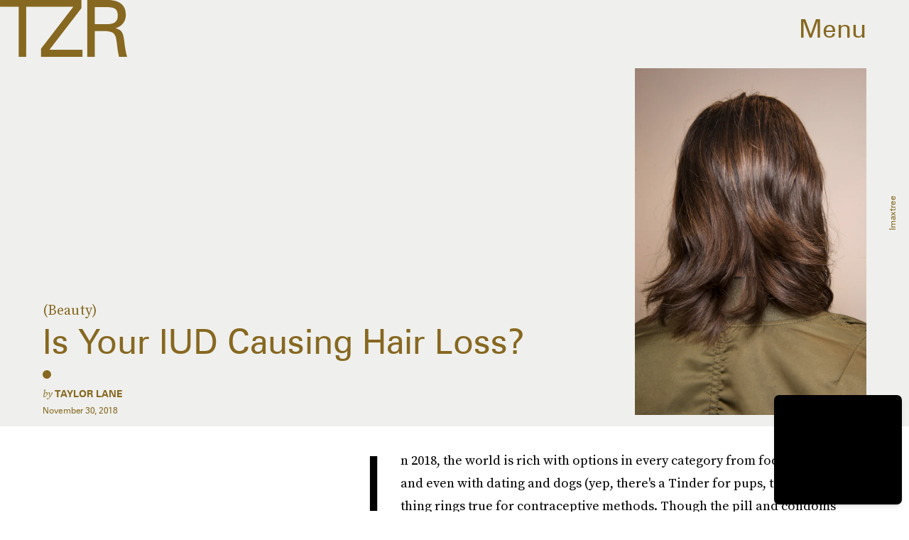

--- FILE ---
content_type: text/html; charset=utf-8
request_url: https://www.google.com/recaptcha/api2/aframe
body_size: 269
content:
<!DOCTYPE HTML><html><head><meta http-equiv="content-type" content="text/html; charset=UTF-8"></head><body><script nonce="urNq-H_5Ra3C8t10RbCkHw">/** Anti-fraud and anti-abuse applications only. See google.com/recaptcha */ try{var clients={'sodar':'https://pagead2.googlesyndication.com/pagead/sodar?'};window.addEventListener("message",function(a){try{if(a.source===window.parent){var b=JSON.parse(a.data);var c=clients[b['id']];if(c){var d=document.createElement('img');d.src=c+b['params']+'&rc='+(localStorage.getItem("rc::a")?sessionStorage.getItem("rc::b"):"");window.document.body.appendChild(d);sessionStorage.setItem("rc::e",parseInt(sessionStorage.getItem("rc::e")||0)+1);localStorage.setItem("rc::h",'1769312933497');}}}catch(b){}});window.parent.postMessage("_grecaptcha_ready", "*");}catch(b){}</script></body></html>